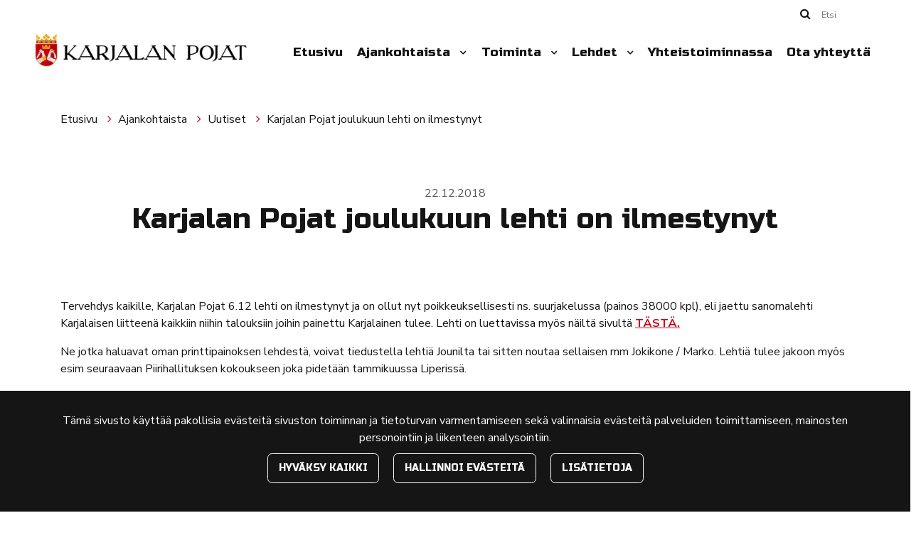

--- FILE ---
content_type: text/html; charset=UTF-8
request_url: https://karjalanpojat.fi/a/22-12-2018/karjalan-pojat-joulukuun-lehti-on-ilmestynyt
body_size: 8670
content:
<!DOCTYPE html><html lang="fi" >
    <head>
        <meta charset="utf-8">
        <meta http-equiv="X-UA-Compatible" content="IE=edge">
        <meta name="viewport" content="width=device-width, initial-scale=1">
        <link rel="apple-touch-icon" sizes="180x180" type="image/png" href="https://karjalanpojat.fi/dataflow/karjalanpojat2/files/media/appletouchicon_42.png"><link rel="icon" type="image/png" sizes="96x96" href="https://karjalanpojat.fi/dataflow/karjalanpojat2/web/images/favicon/favicon-96x96.png"><link rel="shortcut icon" type="image/x-icon" href="https://karjalanpojat.fi/dataflow/karjalanpojat2/web/images/favicon/favicon.ico"><link rel="icon" type="image/svg+xml" href="https://karjalanpojat.fi/dataflow/karjalanpojat2/web/images/favicon/favicon.svg"><link rel="manifest" href="https://karjalanpojat.fi/dataflow/karjalanpojat2/manifest-json"><link rel="icon" type="image/png" sizes="32x32" href="https://karjalanpojat.fi/dataflow/karjalanpojat2/files/media/favicon32x32_43.png"><link rel="icon" type="image/png" sizes="16x16" href="https://karjalanpojat.fi/dataflow/karjalanpojat2/files/media/favicon16x16_44.png"><link rel="manifest" href="https://karjalanpojat.fi/dataflow/karjalanpojat2/manifest-json">        <meta name="theme-color" content="#ffffff">
                <title> Karjalan Pojat joulukuun lehti on ilmestynyt | Karjalan Pojat</title>
        <meta property="og:title" content="Karjalan Pojat joulukuun lehti on ilmestynyt | Karjalan Pojat" /><meta property="og:type" content="website" /><meta property="og:url" content="https://karjalanpojat.fi/a/22-12-2018/karjalan-pojat-joulukuun-lehti-on-ilmestynyt" /><link rel="canonical" href="https://karjalanpojat.fi/a/22-12-2018/karjalan-pojat-joulukuun-lehti-on-ilmestynyt" /><meta property="og:image" content="https://karjalanpojat.fi/dataflow/karjalanpojat2/" />        <!-- HTML5 Shim and Respond.js IE8 support of HTML5 elements and media queries -->
        <!-- WARNING: Respond.js doesn't work if you view the page via file:// -->
        <!--[if lt IE 9]>
        <script src="https://oss.maxcdn.com/html5shiv/3.7.2/html5shiv.min.js"></script>
        <script src="https://oss.maxcdn.com/respond/1.4.2/respond.min.js"></script>
        <![endif]-->

        <script src="https://karjalanpojat.fi/dataflow/karjalanpojat2/Base/web/js/jquery/jquery.min.js?v=410" type="text/javascript"></script>
<script src="https://karjalanpojat.fi/dataflow/karjalanpojat2/Base/web/js/jquery/ui/jquery-ui.min.js?v=410" type="text/javascript"></script>
<link href="https://karjalanpojat.fi/dataflow/karjalanpojat2/Base/web/css/bootstrap.min.css?v=410" rel="stylesheet" type="text/css">
<link href="https://karjalanpojat.fi/dataflow/karjalanpojat2/Base/web/css/bootstrap-grid.min.css?v=410" rel="stylesheet" type="text/css">
<link href="https://karjalanpojat.fi/dataflow/karjalanpojat2/Base/web/css/bootstrap-reboot.min.css?v=410" rel="stylesheet" type="text/css">
<link href="//cdn.jsdelivr.net/npm/@accessible360/accessible-slick@1.0.1/slick/slick.min.css" rel="stylesheet" type="text/css">
<link href="//cdnjs.cloudflare.com/ajax/libs/hover.css/2.1.0/css/hover-min.css" rel="stylesheet" type="text/css">
<link href="//cdnjs.cloudflare.com/ajax/libs/animate.css/3.5.2/animate.min.css" rel="stylesheet" type="text/css">
<link href="https://karjalanpojat.fi/dataflow/karjalanpojat2/Base/web/js/jquery/owlcarousel/owl.carousel.css?v=410" rel="stylesheet" type="text/css">
<link href="https://karjalanpojat.fi/dataflow/karjalanpojat2/Base/web/js/jquery/owlcarousel/owl.theme.css?v=410" rel="stylesheet" type="text/css">
<link href="https://karjalanpojat.fi/dataflow/karjalanpojat2/Base/web/js/jquery/owlcarousel/owl.transitions.css?v=410" rel="stylesheet" type="text/css">
<link href="https://karjalanpojat.fi/dataflow/karjalanpojat2/Base/web/css/style.css?v=410" rel="stylesheet" type="text/css">
<link href="https://karjalanpojat.fi/dataflow/karjalanpojat2/Base/web/css/admin.css?v=410" rel="stylesheet" type="text/css">
<link href="https://karjalanpojat.fi/dataflow/karjalanpojat2/Base/web/css/spacing.css?v=410" rel="stylesheet" type="text/css">
<link href="https://karjalanpojat.fi/dataflow/karjalanpojat2/Base/web/js/jquery/ui/jquery-ui.min.css?v=410" rel="stylesheet" type="text/css">
<script src="https://karjalanpojat.fi/dataflow/karjalanpojat2/Base/web/assets/CookieManager/cookieBlockFunctions.js?v=410" type="text/javascript"></script>
<link href="https://karjalanpojat.fi/dataflow/karjalanpojat2/Base/web/blocks/megaHeader/css/megaHeader.css?v=410" rel="stylesheet" type="text/css">
<link href="https://karjalanpojat.fi/dataflow/karjalanpojat2/Base/web/css/travel/style.css" rel="stylesheet" type="text/css">
<link href="https://karjalanpojat.fi/dataflow/karjalanpojat2/Base/web/assets/CookieManager/cookieBlock.css?v=410" rel="stylesheet" type="text/css">
<link href="https://karjalanpojat.fi/dataflow/karjalanpojat2/Base/web/assets/LoginModal/css/loginModal.css?v=410" rel="stylesheet" type="text/css">
<link href="https://karjalanpojat.fi/dataflow/karjalanpojat2/web/css/override-style.css?v=410" rel="stylesheet" type="text/css">
<link href="https://karjalanpojat.fi/dataflow/karjalanpojat2/web/css/override-blocks.css?v=410" rel="stylesheet" type="text/css">
<link href="https://karjalanpojat.fi/dataflow/karjalanpojat2/Base/web/blocks/travelBreadcrumbs/css/travelBreadcrumbs.css?v=410" rel="stylesheet" type="text/css">
<link href="https://karjalanpojat.fi/dataflow/karjalanpojat2/Base/web/blocks/travelArticleSingle/css/travelArticleSingle.css?v=410" rel="stylesheet" type="text/css">
<link href="https://karjalanpojat.fi/dataflow/karjalanpojat2/Base/web/blocks/travelMainFooter/css/travelMainFooter.css?v=410" rel="stylesheet" type="text/css">

        <style>:root{--primary:#c50219;--secondary:#232f49;--light:#f9f9f9;--dark:#151515;--success:#28a745;--danger:#dc3545;--info:#17a2b8}body{font-family:'Nunito Sans',sans-serif}h1,h2,h3,h4,h5,h6,.h1,.h2,.h3,.h4,.h5,.h6{font-family:'Russo One',sans-serif}.custom-font{font-family:'Como',sans-serif}a,.btn-link{color:#c50219}a:hover,a:focus,a:active,.btn-link:hover,.btn-link:focus,.btn-link:active{color:#b80419}body{color:#151515}body{background-color:#fff}.bg-primary,.badge-primary{background-color:#c50219!important}.ui-widget-header{background:#c50219!important}.bg-secondary{background-color:#232f49!important}.bg-light{background-color:#f9f9f9!important}.bg-dark{background-color:#151515!important}.custom-color{color:#1996cd!important}.text-primary{color:#c50219!important}.border-primary{border-color:#c50219!important}.text-secondary{color:#232f49!important}.text-light{color:#f9f9f9!important}.text-dark{color:#151515!important}.text-info{color:#17a2b8!important}.text-success{color:#28a745!important}.text-danger{color:#dc3545!important}.menu-bg{background-color:var(--white)!important}.mainmenu-block a,.mainmenu-block .menu-depth-1.mainmenu-list-item-dropdown::after,.travel-mainmenu-block a,.travel-mainmenu-block .menu-depth-1.mainmenu-list-item-dropdown::after,.megaheader-block a,.megaheader-block .menu-depth-1.megaheader-list-item-dropdown::after,.megaheader-block.megaheader-travel .mainmenu-list-item:last-child::before,.megaheader-block .menu-depth-1.mainmenu-list-item-dropdown:after{color:var(--dark)!important}.megaheader-block.megaheader-travel .mainmenu-list-item:last-child{border:1px solid var(--dark)}.mainmenu-block .active>a,.mainmenu-block a:hover,.mainmenu-block a:focus,.mainmenu-block a:active,.travel-mainmenu-block .active>a,.travel-mainmenu-block a:hover,.travel-mainmenu-block a:focus,.travel-mainmenu-block a:active,.megaheader-block .active>a,.megaheader-block a:hover,.megaheader-block a:focus,.megaheader-block a:active{color:var(--primary)!important}.subheader-text,.additional-menu-icon-block .lang-item::after,.additional-menu-icon-block .lang-item:hover::after,.travel-additional-menu-icon .lang-item::after,.travel-additional-menu-icon .currency-item::after,.travel-additional-menu-icon .lang-item:hover::after,.travel-additional-menu-icon .currency-item:hover::after,.travel-additional-menu-icon .lang-item:focus::after,.travel-additional-menu-icon .currency-item:focus::after,.travel-additional-menu-icon .lang-item:active::after,.travel-additional-menu-icon .currency-item:active::after,.megaheader-block #searchInput{color:var(--dark)!important}.subheader-bg{background-color:var(--white)!important}.additional-menu-icon-block .item-container a,.travel-additional-menu-icon a,.megaheader-block .subheader-bg a,.megaheader-block .megaheader-item-link{color:var(--dark)!important}.additional-menu-icon-block .item-container a:hover,.additional-menu-icon-block .item-container a:focus,.additional-menu-icon-block .item-container a:active,.travel-additional-menu-icon a:hover,.travel-additional-menu-icon a:focus,.travel-additional-menu-icon a:active,.megaheader-block .subheader-bg a:hover,.megaheader-block .subheader-bg a:focus,.megaheader-block .subheader-bg a:active{color:var(--primary)!important}.footer-bg{background-color:#3f3d3e!important}.footer-text{color:#fff!important}.main-footer-block .footer-content a,.travel-main-footer-block .footer-content a,.travel-main-footer-block .copyright a,.mega-footer-block .footer-content a{color:#ffffff!important}.main-footer-block .footer-content a:hover,.main-footer-block .footer-content a:focus,.main-footer-block .footer-content a:active,.travel-main-footer-block .footer-content a:hover,.travel-main-footer-block .footer-content a:focus,.travel-main-footer-block .footer-content a:active,.travel-main-footer-block .copyright a:hover,.travel-main-footer-block .copyright a:focus,.travel-main-footer-block .copyright a:active,.mega-footer-block .footer-content a:hover,.mega-footer-block .footer-content a:focus,.mega-footer-block .footer-content a:active{color:var(--primary)!important}.alert-info{color:#17a2b8;background-color:#d1ecf1;border-color:#d1ecf1}.alert-success{color:#28a745;background-color:#d4edda;border-color:#d4edda}.alert-danger{color:#dc3545;background-color:#f8d7da;border-color:#f8d7da}.btn{padding:.7rem 1.3rem;border-radius:.4rem;font-family:'Russo One',sans-serif}.btn-primary{color:#fff;background-color:var(--primary);border-color:var(--primary)}.btn-primary:hover,.btn-primary:focus,.btn-primary:active,.btn-primary:not(:disabled):not(.disabled):active,.btn-primary:not(:disabled):not(.disabled).active,.show>.btn-primary.dropdown-toggle{color:#fff;background-color:#b80419;border-color:#b80419}.btn-secondary{color:#151515;background-color:var(--dark);border-color:var(--dark)}.btn-secondary:hover,.btn-secondary:focus,.btn-secondary:active,.btn-secondary:not(:disabled):not(.disabled):active,.btn-secondary:not(:disabled):not(.disabled).active,.show>.btn-secondary.dropdown-toggle{color:#fff;background-color:var(--black);border-color:var(--black)}.btn-light{background-color:#f9f9f9;border-color:#f9f9f9}.btn-light:hover,.btn-light:focus,.btn-light:active{background-color:#e2e6ea;border-color:#e2e6ea}.btn-dark{background-color:#151515;border-color:#151515}.btn-dark:hover,.btn-dark:focus,.btn-dark:active{background-color:#000;border-color:#000}.btn-info{background-color:#17a2b8;border-color:#17a2b8}.btn-info:hover,.btn-info:focus,.btn-info:active{background-color:#138496;border-color:#138496}.btn-success{background-color:#28a745;border-color:#28a745}.btn-success:hover,.btn-success:focus,.btn-success:active{background-color:#218838;border-color:#218838}.btn-danger{background-color:#dc3545;border-color:#dc3545}.btn-danger:hover,.btn-danger:focus,.btn-danger:active{background-color:#c82333;border-color:#c82333}.btn-outline-primary{color:var(--primary);border-color:var(--primary)}.btn-outline-primary:hover,.btn-outline-primary:focus,.btn-outline-primary:active,.btn-outline-primary:not(:disabled):not(.disabled):active,.btn-outline-primary:not(:disabled):not(.disabled).active,.show>.btn-outline-primary.dropdown-toggle{color:#fff;background-color:var(--primary);border-color:var(--primary)}.btn-outline-secondary{color:var(--dark);border-color:var(--dark)}.btn-outline-secondary:hover,.btn-outline-secondary:focus,.btn-outline-secondary:active,.btn-outline-secondary:not(:disabled):not(.disabled):active,.btn-outline-secondary:not(:disabled):not(.disabled).active,.show>.btn-outline-secondary.dropdown-toggle{color:#151515;background-color:var(--black);border-color:var(--black)}.btn-outline-light{color:#f9f9f9;border-color:#f9f9f9!important}.btn-outline-light:hover,.btn-outline-light:focus,.btn-outline-light:active{background-color:#f9f9f9;border-color:#f9f9f9}.btn-outline-dark{color:#151515;border-color:#151515}.btn-outline-light:hover,.btn-outline-light:focus,.btn-outline-light:active{color:#151515}.btn-outline-dark:hover,.btn-outline-dark:focus,.btn-outline-dark:active{background-color:#151515;border-color:#151515}.page-item.active .page-link{background-color:var(--primary);border-color:var(--primary)}.page-link{color:var(--primary)}.page-link:focus,.page-link:hover{color:#b80419}#ui-datepicker-div{color:#fff;background:var(--primary);border:1px solid var(--primary)}.form-control{padding:.7rem;color:#495057;background-color:#fff;border:1px solid #ced4da;border-radius:.4rem}.rounded{border-radius:1rem!important}</style>
        <link href="//maxcdn.bootstrapcdn.com/font-awesome/4.7.0/css/font-awesome.min.css" rel="stylesheet preload" as="style">
        <link href="https://karjalanpojat.fi/dataflow/karjalanpojat2/Base/web/css/fontawesome-free-6.3.0-web/css/fontawesome.min.css" rel="stylesheet">
        <link href="https://karjalanpojat.fi/dataflow/karjalanpojat2/Base/web/css/fontawesome-free-6.3.0-web/css/brands.min.css" rel="stylesheet">
        <link href="https://karjalanpojat.fi/dataflow/karjalanpojat2/Base/web/css/fontawesome-free-6.3.0-web/css/solid.min.css" rel="stylesheet">

        <script type="application/ld+json">[{"@context":"http://schema.org","@type":"Article","dateModified":"2024-05-17T09:59:47+03:00","datePublished":"2018-12-22T13:26:00+02:00","headline":"Karjalan Pojat joulukuun lehti on ilmestynyt","@id":"https://karjalanpojat.fi/a/22-12-2018/karjalan-pojat-joulukuun-lehti-on-ilmestynyt#Article"},{"@context":"http://schema.org","@type":"BreadcrumbList","itemListElement":[{"@context":"http://schema.org","@type":"ListItem","name":"Etusivu","item":{"@context":"http://schema.org","@type":"Thing","name":"Etusivu","url":"https://karjalanpojat.fi","@id":"https://karjalanpojat.fi"},"nextItem":{"@context":"http://schema.org","@type":"ListItem","@id":"https://karjalanpojat.fi/ajankohtaista#breadcrumb"},"position":1,"@id":"https://karjalanpojat.fi#breadcrumb"},{"@context":"http://schema.org","@type":"ListItem","name":"Ajankohtaista","item":{"@context":"http://schema.org","@type":"Thing","name":"Ajankohtaista","url":"https://karjalanpojat.fi/ajankohtaista","@id":"https://karjalanpojat.fi/ajankohtaista"},"nextItem":{"@context":"http://schema.org","@type":"ListItem","@id":"https://karjalanpojat.fi/ajankohtaista/uutiset#breadcrumb"},"previousItem":{"@context":"http://schema.org","@type":"ListItem","@id":"https://karjalanpojat.fi#breadcrumb"},"position":2,"@id":"https://karjalanpojat.fi/ajankohtaista#breadcrumb"},{"@context":"http://schema.org","@type":"ListItem","name":"Uutiset","item":{"@context":"http://schema.org","@type":"Thing","name":"Uutiset","url":"https://karjalanpojat.fi/ajankohtaista/uutiset","@id":"https://karjalanpojat.fi/ajankohtaista/uutiset"},"nextItem":{"@context":"http://schema.org","@type":"ListItem","@id":"https://karjalanpojat.fi/a/22-12-2018/karjalan-pojat-joulukuun-lehti-on-ilmestynyt#breadcrumb"},"previousItem":{"@context":"http://schema.org","@type":"ListItem","@id":"https://karjalanpojat.fi/ajankohtaista#breadcrumb"},"position":3,"@id":"https://karjalanpojat.fi/ajankohtaista/uutiset#breadcrumb"},{"@context":"http://schema.org","@type":"ListItem","name":"Karjalan Pojat joulukuun lehti on ilmestynyt","item":{"@context":"http://schema.org","@type":"Thing","name":"Karjalan Pojat joulukuun lehti on ilmestynyt","url":"https://karjalanpojat.fi/a/22-12-2018/karjalan-pojat-joulukuun-lehti-on-ilmestynyt","@id":"https://karjalanpojat.fi/a/22-12-2018/karjalan-pojat-joulukuun-lehti-on-ilmestynyt"},"previousItem":{"@context":"http://schema.org","@type":"ListItem","@id":"https://karjalanpojat.fi/ajankohtaista/uutiset#breadcrumb"},"position":4,"@id":"https://karjalanpojat.fi/a/22-12-2018/karjalan-pojat-joulukuun-lehti-on-ilmestynyt#breadcrumb"}]}]</script>            <script defer="" src="https://cdn.jsdelivr.net/npm/vanilla-lazyload@11.0.2/dist/lazyload.min.js"></script>
            <script>
                window.lazyLoadOptions = {
                    elements_selector: ".lazy",
                };

                window.addEventListener('LazyLoad::Initialized', function (event) {
                    window.lazyLoadInstance = event.detail.instance;
                }, false);
            </script>
        
        <script>window.dataLayer = window.dataLayer || []; function gtag(){dataLayer.push(arguments);} gtag('js', new Date()); gtag('config', 'G-C5J7RKFJWR');</script><script async src="https://www.googletagmanager.com/gtag/js?id=G-C5J7RKFJWR"></script>    </head>
        <body class="page-id-37 travel visitor" >
    <div class="cookie-block text-white " id="cookieDiv">
    <div class="container">
        <div class="content">
            <div class="row cookie-compact">
                <div class="desc">
                    T&auml;m&auml; sivusto k&auml;ytt&auml;&auml; pakollisia ev&auml;steit&auml; sivuston toiminnan ja tietoturvan varmentamiseen sek&auml; valinnaisia ev&auml;steit&auml; palveluiden toimittamiseen, mainosten personointiin ja liikenteen analysointiin.                </div>
                <div class="btn-wrapper">
                                        <button class="cookie-btn btn btn-outline-light js-cookie js-accept js-fade" data-flags="7">Hyv&auml;ksy kaikki</button>
                    <button class="cookie-btn btn btn-outline-light js-cookie-manage" >Hallinnoi ev&auml;steit&auml;</button>
                                            <a class="cookie-btn btn btn-outline-light"
                            href="https://karjalanpojat.fi/evasteet">
                            Lis&auml;tietoja                        </a>
                                    </div>
            </div>
            <div class="cookie-extended cookie-hidden">
                <ul class="list-group">
                    <li class="list-group-item bg-dark text-white">
                        <div class="cookie-message">
                            V&auml;ltt&auml;m&auml;tt&ouml;m&auml;t:&nbsp;
                            <p>V&auml;ltt&auml;m&auml;tt&ouml;m&auml;t ev&auml;steet vaikuttavat verkkosivun toimintaan aktivoimalla verkkosivujen perustoiminnot, kuten sivustolla navigoinnin ja ostoskoriin liittyv&auml;t toiminnot. Verkkosivumme ei toimi ilman n&auml;it&auml; ev&auml;steit&auml;, joten ne tallennetaan ilman erillist&auml; suostumusta.</p>
                        </div>
                    </li>
                                        <li class="list-group-item bg-dark text-white">
                        <div class="cookie-message">
                            Toiminnalliset ev&auml;steet:&nbsp;
                            <button class="js-cookie js-deny cookie-hidden" data-flags="1" title="Ev&auml;steet on sallittu. Est&auml; ev&auml;steet painamalla t&auml;st&auml;." aria-label="Ev&auml;steet on sallittu. Est&auml; ev&auml;steet painamalla t&auml;st&auml;.">Sallittu</button>
                            <button class="js-cookie js-accept" data-flags="1" title="Ev&auml;steet on estetty. Salli ev&auml;steet painamalla t&auml;st&auml;." aria-label="Ev&auml;steet on estetty. Salli ev&auml;steet painamalla t&auml;st&auml;.">Estetty</button>
                            <p>Toiminnallisten ev&auml;steiden avulla voidaan muuttaa verkkosivujemme k&auml;ytt&ouml;kokemusta. N&auml;ihin ev&auml;steisiin tallennetaan esimerkiksi viimeksi katsotut sivut.</p>
                        </div>
                    </li>
                                        <li class="list-group-item bg-dark text-white">
                        <div class="cookie-message">
                            Tilastolliset ev&auml;steet:&nbsp;
                            <button class="js-cookie js-deny cookie-hidden" data-flags="2" title="Ev&auml;steet on sallittu. Est&auml; ev&auml;steet painamalla t&auml;st&auml;." aria-label="Ev&auml;steet on sallittu. Est&auml; ev&auml;steet painamalla t&auml;st&auml;.">Sallittu</button>
                            <button class="js-cookie js-accept" data-flags="2" title="Ev&auml;steet on estetty. Salli ev&auml;steet painamalla t&auml;st&auml;." aria-label="Ev&auml;steet on estetty. Salli ev&auml;steet painamalla t&auml;st&auml;.">Estetty</button>
                            <p>Tilastollisia ev&auml;steit&auml; k&auml;ytet&auml;&auml;n ymm&auml;rt&auml;m&auml;&auml;n, kuinka k&auml;vij&auml;t ovat vuorovaikutuksessa verkkosivujemme kanssa. Tilastollisiin tarkoituksiin k&auml;ytetty aineisto on anonymisoitua.</p>
                        </div>
                    </li>
                                        <li class="list-group-item bg-dark text-white">
                        <div class="cookie-message">
                            Markkinointiev&auml;steet:&nbsp;
                            <button class="js-cookie js-deny cookie-hidden" data-flags="4" title="Ev&auml;steet on sallittu. Est&auml; ev&auml;steet painamalla t&auml;st&auml;." aria-label="Ev&auml;steet on sallittu. Est&auml; ev&auml;steet painamalla t&auml;st&auml;.">Sallittu</button>
                            <button class="js-cookie js-accept" data-flags="4" title="Ev&auml;steet on estetty. Salli ev&auml;steet painamalla t&auml;st&auml;." aria-label="Ev&auml;steet on estetty. Salli ev&auml;steet painamalla t&auml;st&auml;.">Estetty</button>
                            <p>Markkinointiev&auml;steit&auml; k&auml;ytet&auml;&auml;n seuraamaan verkkosivulla k&auml;vij&ouml;it&auml;. Tarkoitus on kohdentaa sinulle mainoksia, jotka ovat relevantteja ja kiinnostavia, ja n&auml;in ollen arvokkaita meille ja markkinoijille.</p>
                        </div>
                    </li>
                                    </ul>
                <button class="cookie-btn btn btn-outline-light cookie-confirm js-cookie-back">Takaisin</button>
                <button class="cookie-btn btn btn-outline-light cookie-confirm js-cookie-confirm">OK</button>
            </div>
        </div>
    </div>
</div>    <a href="#main-content" class="sr-only sr-only-focusable">Siirry p&auml;&auml;sis&auml;lt&ouml;&ouml;n</a>
    <!-- Preloader -->
            <style>
        @keyframes spin {
        0% { transform: rotate(0deg); }
        100% { transform: rotate(360deg); }
        }
        </style>
        
    <div  class="content main-content" ><div  class="bc-splitter bc-splitter-fullwidth" ><div  class="row" ><div  class="col-md-12" ></div></div><div  class="row" ><div  class="col-md-12" ><div class="mod_wrap block-megaHeader" data-cauid="t35l1f14did363d8cb103a2fe"><div class="megaheader-block megaheader megaheader-travel bg-header">
    <nav class="subheader-bg subheader-text">
        <div class="container-fluid px-md-5">
            <div class="megaheader-item-wrapper d-flex justify-content-end">
                <div class="megaheader-item-container contacts-links">
                                                                                                                    </div>
                <div class="megaheader-item-container functions-management d-flex align-items-center justify-content-end">
                                                            <div class="megaheader-item-alt d-none d-lg-inline-block">
                        <form class="search-form" method="GET" action="https://karjalanpojat.fi/haku" id="searchForm" data-blockid="t35l1f14did363d8cb103a2fe">
                            <i class="megaheader-item-icon fa fa-search" aria-hidden="true"></i>
                            <label for="searchInput" class="sr-only">Etsi</label>
                            <input id="searchInput" autocomplete="off" name="search" type="search" placeholder="Etsi">
                            <ul id="searchResultList" class="list-group search-result-list"></ul>
                        </form>
                    </div>
                                        <div class="megaheader-dropdown-wrapper">
                                                                        <div class="management-tools-dropdown megaheader-dropdown" id="js-management-tools-toggle" style="display: none;">
                            <div class="megaheader-dropdown-content">
                                                                                                                                                                                                                                                                                                                                                            </div>
                        </div>
                    </div>
                                        <div class="megaheader-dropdown-wrapper">
                                                <div class="profile-dropdown megaheader-dropdown" id="js-profile-toggle" style="display: none;">
                            <div class="megaheader-dropdown-content">
                                                        </div>
                        </div>
                    </div>
                    
                    
                                        <div class="megaheader-dropdown-wrapper">
                                                <div class="options-dropdown megaheader-dropdown" id="js-currency-toggle" style="display: none;">
                            <div class="megaheader-dropdown-content p-3">
                                                            </div>
                        </div>
                    </div>
                    
                                        <div class="megaheader-dropdown-wrapper">
                                            </div>
                    
                </div>
            </div>
        </div>
    </nav>
    <div class="clear"></div>

    <nav class="menu-bg ">
        <div class="container-fluid px-md-5">
            <div class="mainheader-upper row no-gutters justify-content-between align-items-center">
                <div class="mainmenu-logo-wrapper">
                                                                                                                    <a href="https://karjalanpojat.fi/">
                                <img class="mainmenu-logo-img svg-logo" src="https://karjalanpojat.fi/dataflow/karjalanpojat2/files/media/kapo_logo_2024l_8691_cropped_8692.jpg" alt="Karjalan Pojat logo">
                            </a>
                                                                                                    </div>
                                <div class="mainmenu-mobile-toggle btn btn-primary" id="js-mainmenu-mobile-toggle">
                    <i class="fa fa-bars"></i>
                </div>
                                <div class="mainmenu-list" id="js-mainmenu-list">
                    <ul><li class="menu-depth-1 mainmenu-list-item">
        <a class="mainmenu-list-item-link" href="https://karjalanpojat.fi">
       Etusivu    </a>
        </li>
<li class="menu-depth-1 mainmenu-list-item mainmenu-list-item-dropdown">
    <i class="mobile-menu-dropdown-toggle fa-solid fa-plus"></i>    <a class="mainmenu-list-item-link" href="https://karjalanpojat.fi/ajankohtaista">
       Ajankohtaista    </a>
    <button class="dropdown-toggle hidden-xs hidden-sm" aria-haspopup="true" aria-expanded="false" aria-label="Menu dropdown"></button>      	 <ul class="mainmenu-list-children menu-depth-1">
      <li class="menu-depth-2 mainmenu-list-item-child">
        <a class="mainmenu-list-item-child-link" href="https://karjalanpojat.fi/ajankohtaista/uutiset">
       Uutiset    </a>
        </li>
<li class="menu-depth-2 mainmenu-list-item-child">
        <a class="mainmenu-list-item-child-link" href="https://karjalanpojat.fi/ajankohtaista/tapahtumat">
       Tapahtumat    </a>
        </li>
    </ul>
   </li>
<li class="menu-depth-1 mainmenu-list-item mainmenu-list-item-dropdown">
    <i class="mobile-menu-dropdown-toggle fa-solid fa-plus"></i>    <a class="mainmenu-list-item-link" href="https://karjalanpojat.fi/toiminta">
       Toiminta    </a>
    <button class="dropdown-toggle hidden-xs hidden-sm" aria-haspopup="true" aria-expanded="false" aria-label="Menu dropdown"></button>      	 <ul class="mainmenu-list-children menu-depth-1">
      <li class="menu-depth-2 mainmenu-list-item-child">
        <a class="mainmenu-list-item-child-link" href="https://karjalanpojat.fi/toiminta/reservilaispiiri">
       Reservil&auml;ispiiri    </a>
        </li>
<li class="menu-depth-2 mainmenu-list-item-child">
        <a class="mainmenu-list-item-child-link" href="https://karjalanpojat.fi/toiminta/reserviupseeripiiri">
       Reserviupseeripiiri    </a>
        </li>
<li class="menu-depth-2 mainmenu-list-item-child">
        <a class="mainmenu-list-item-child-link" href="https://karjalanpojat.fi/toiminta/toimikunnat">
       Toimikunnat    </a>
        </li>
<li class="menu-depth-2 mainmenu-list-item-child">
        <a class="mainmenu-list-item-child-link" href="https://karjalanpojat.fi/toiminta/liity-jaseneksi-reservilaisyhdistykseen">
       Liity j&auml;seneksi reservil&auml;isyhdistykseen    </a>
        </li>
<li class="menu-depth-2 mainmenu-list-item-child">
        <a class="mainmenu-list-item-child-link" href="https://karjalanpojat.fi/toiminta/liity-jaseneksi-reserviupseereihin">
       Liity j&auml;seneksi reserviupseereihin    </a>
        </li>
<li class="menu-depth-2 mainmenu-list-item-child">
        <a class="mainmenu-list-item-child-link" href="https://karjalanpojat.fi/toiminta/karjalan-poikien-kilta">
       Karjalan Poikien Kilta    </a>
        </li>
<li class="menu-depth-2 mainmenu-list-item-child">
        <a class="mainmenu-list-item-child-link" href="https://karjalanpojat.fi/toiminta/vihma">
       Vihma    </a>
        </li>
<li class="menu-depth-2 mainmenu-list-item-child">
        <a class="mainmenu-list-item-child-link" href="https://karjalanpojat.fi/toiminta/materiaalipankki">
       Materiaalipankki    </a>
        </li>
    </ul>
   </li>
<li class="menu-depth-1 mainmenu-list-item mainmenu-list-item-dropdown">
    <i class="mobile-menu-dropdown-toggle fa-solid fa-plus"></i>    <a class="mainmenu-list-item-link" href="https://karjalanpojat.fi/lehdet">
       Lehdet    </a>
    <button class="dropdown-toggle hidden-xs hidden-sm" aria-haspopup="true" aria-expanded="false" aria-label="Menu dropdown"></button>      	 <ul class="mainmenu-list-children menu-depth-1">
      <li class="menu-depth-2 mainmenu-list-item-child">
        <a class="mainmenu-list-item-child-link" href="https://karjalanpojat.fi/lehdet/karjalan-pojat-nakoislehdet">
       Karjalan Pojat n&auml;k&ouml;islehdet    </a>
        </li>
<li class="menu-depth-2 mainmenu-list-item-child">
        <a class="mainmenu-list-item-child-link" href="https://karjalanpojat.fi/lehdet/karjalan-pojat-lehdet-aikojen-alusta">
       Karjalan Pojat lehdet aikojen alusta    </a>
        </li>
<li class="menu-depth-2 mainmenu-list-item-child">
        <a class="mainmenu-list-item-child-link" href="https://karjalanpojat.fi/lehdet/pakana-lehdet-1943-1944">
       Pakana lehdet     </a>
        </li>
<li class="menu-depth-2 mainmenu-list-item-child">
        <a class="mainmenu-list-item-child-link" href="https://karjalanpojat.fi/lehdet/sirpale-lehdet-1980---1989">
       Sirpale lehdet     </a>
        </li>
<li class="menu-depth-2 mainmenu-list-item-child">
        <a class="mainmenu-list-item-child-link" href="https://karjalanpojat.fi/lehdet/mediamyynti">
       Media myynti    </a>
        </li>
    </ul>
   </li>
<li class="menu-depth-1 mainmenu-list-item">
        <a class="mainmenu-list-item-link" href="https://karjalanpojat.fi/yhteistoiminnassa">
       Yhteistoiminnassa    </a>
        </li>
<li class="menu-depth-1 mainmenu-list-item">
        <a class="mainmenu-list-item-link" href="https://karjalanpojat.fi/ota-yhteytta">
       Ota yhteytt&auml;    </a>
        </li>
</ul>
                                        <div class="megaheader-item-alt d-block d-lg-none mt-3">
                        <form class="search-form search-form-mobile" method="GET" action="https://karjalanpojat.fi/haku" id="searchFormMobile" data-blockid="t35l1f14did363d8cb103a2fe">
                            <i class="megaheader-item-icon fa fa-search" aria-hidden="true"></i>
                            <label for="searchInputMobile" class="sr-only">Etsi</label>
                            <input id="searchInputMobile" autocomplete="off" name="search" type="search" placeholder="Etsi">
                            <ul id="searchResultListMobile" class="list-group search-result-list"></ul>
                        </form>
                    </div>
                                    </div>
            </div>
        </div>
    </nav>
    <div class="clear"></div>

</div>

<!-- Modal Profile -->
<div class="modal fade" id="profileModal" tabindex="-1" role="dialog" aria-labelledby="profileModalLabel" aria-hidden="true" style="display: none;">
    <div class="modal-dialog" role="document">
        <div class="modal-content">
            <div class="modal-header">
                <h5 class="modal-title" id="loginModalLabel">Oma profiili</h5>
                <button type="button" class="close" data-dismiss="modal" aria-label="Close">
                    <span aria-hidden="true">&times;</span>
                </button>
            </div>
            <div class="modal-body">
                                    <div class="megaheader-modal-link py-1">
                        <i class="megaheader-item-icon fa fa-user"></i>
                        <a class="megaheader-item-link text-dark" href="https://karjalanpojat.fi/templatet/oma-profiili">
                            Oma profiili                        </a>
                    </div>
                                <div class="megaheader-modal-link py-1">
                    <i class="megaheader-item-icon fa fa-sign-out"></i>
                    <a class="megaheader-item-link text-dark js-megaheader-logout" href="#">
                        Kirjaudu ulos                    </a>
                </div>
            </div>
        </div>
    </div>
</div>

<!-- Modal Options menu -->
<div class="modal fade" id="optionsModal" tabindex="-1" role="dialog" aria-labelledby="optionsModalLabel" aria-hidden="true" style="display: none;">
    <div class="modal-dialog" role="document">
        <div class="modal-content">
            <div class="modal-header">
                <h5 class="modal-title" id="optionsModalLabel">Asetukset</h5>
                <button type="button" class="close" data-dismiss="modal" aria-label="Close">
                    <span aria-hidden="true">&times;</span>
                </button>
            </div>
            <div class="modal-body">
                                                    <form method="post" id="currencylangFormMobile" novalidate>
                    <button
                    type="submit"
                    action="submit"
                    id="currencylangFormSubmitMobile"
                    class="btn btn-primary js-top-menu-save-options">
                        Tallenna                    </button>
                </form>
            </div>
        </div>
    </div>
</div>

<!-- Modal Management menu -->
<div class="modal fade" id="managementModal" tabindex="-1" role="dialog" aria-labelledby="managementModalLabel" aria-hidden="true" style="display: none;">
    <div class="modal-dialog" role="document">
        <div class="modal-content">
            <div class="modal-header">
                <h5 class="modal-title" id="managementModalLabel">Hallintaty&ouml;kalut</h5>
                <button type="button" class="close" data-dismiss="modal" aria-label="Close">
                    <span aria-hidden="true">&times;</span>
                </button>
            </div>
            <div class="modal-body">
                                                                                                <div class="megaheader-modal-link py-1">
                                        <i class="megaheader-item-icon fa fa-pencil" aria-hidden="true"></i>
                                        <a class="megaheader-item-link text-dark" href="https://karjalanpojat.fi/templatet/template-header-footer">
                        Yl&auml;- ja alapalkin hallinta                    </a>
                </div>
            </div>
        </div>
    </div>
</div></div></div></div></div><div  class="bc-splitter bc-splitter-fullwidth" ><div  class="row" ><div id="main-content" class="col-md-12  mb-5" ><div class="mod_wrap block-travelArticleSingle" data-cauid="t37l1f14did65ecdfb13f2bb5"><div class="travel-article-single-block">
        <div class="container ">
        <div class="travel-breadcrumb-block">
    <div class="container">
            <span class="breadcrumb-section">
            <a class="text-dark" href="https://karjalanpojat.fi"> Etusivu </a>
        </span>
                    <span class="breadcrumb-divider text-primary">
                <i class="fa fa-angle-right"></i>
            </span>
                <span class="breadcrumb-section">
            <a class="text-dark" href="https://karjalanpojat.fi/ajankohtaista"> Ajankohtaista </a>
        </span>
                    <span class="breadcrumb-divider text-primary">
                <i class="fa fa-angle-right"></i>
            </span>
                <span class="breadcrumb-section">
            <a class="text-dark" href="https://karjalanpojat.fi/ajankohtaista/uutiset"> Uutiset </a>
        </span>
                    <span class="breadcrumb-divider text-primary">
                <i class="fa fa-angle-right"></i>
            </span>
                <span class="breadcrumb-section">
            <a class="text-dark" href="https://karjalanpojat.fi/a/22-12-2018/karjalan-pojat-joulukuun-lehti-on-ilmestynyt"> Karjalan Pojat joulukuun lehti on ilmestynyt </a>
        </span>
            </div>
</div>        <div class="wrapper row">
            <div class="header col-md-12 d-flex flex-column">
                                <div class="text-wrapper">
                    <span class="date">
                          22.12.2018                    </span>
                    <h1 class="title">
                        Karjalan Pojat joulukuun lehti on ilmestynyt                    </h1>
                    <div class="categories">
                                            </div>
                                            <div class="ingress">
                                                    </div>
                                    </div>
                <hr>
            </div>
            <div class="body col-md-12">
                                <div class="content-wrapper">
                    <div class="content">
                        <p>Tervehdys kaikille, Karjalan Pojat 6.12 lehti on ilmestynyt ja on ollut&nbsp;nyt poikkeuksellisesti&nbsp;ns. suurjakelussa (painos 38000 kpl), eli jaettu sanomalehti Karjalaisen liitteen&auml; kaikkiin niihin talouksiin joihin painettu Karjalainen tulee. Lehti on luettavissa my&ouml;s n&auml;ilt&auml; sivult&auml; <strong><a href="https://karjalanpojat.fi/karjalan-pojat-printtilehdet">T&Auml;ST&Auml;.</a></strong></p>

<p>Ne jotka haluavat oman printtipainoksen lehdest&auml;, voivat tiedustella lehti&auml; Jounilta tai sitten noutaa sellaisen mm Jokikone / Marko. Lehti&auml; tulee jakoon my&ouml;s esim seuraavaan Piirihallituksen kokoukseen joka pidet&auml;&auml;n tammikuussa Liperiss&auml;.</p>

<p>Mieluisia lukuhetki&auml; kaikille.</p>
                    </div>
                                    </div>
            </div>
                                    <div class="footer col-md-12">

            
                            <div class="share-buttons">
                    <h2 class="mb-4">Jaa somessa</h2>
                    <a class="share-facebook" title="Jaa Facebookissa. Linkki avautuu uuteen v&auml;lilehteen ja vie toiselle sivustolle." aria-label="Jaa Facebookissa. Linkki avautuu uuteen v&auml;lilehteen ja vie toiselle sivustolle." href="https://www.facebook.com/dialog/share?app_id=359415898301078&display=popup&href=https%3A%2F%2Fkarjalanpojat.fi%2Fa%2F22-12-2018%2Fkarjalan-pojat-joulukuun-lehti-on-ilmestynyt" target="_blank">
                        <i class="fa fa-facebook btn-primary" aria-hidden="true"></i>
                    </a>
                    <a class="share-pinterest" title="Jaa Pinterestiss&auml;. Linkki avautuu uuteen v&auml;lilehteen ja vie toiselle sivustolle." aria-label="Jaa Pinterestiss&auml;. Linkki avautuu uuteen v&auml;lilehteen ja vie toiselle sivustolle." href="http://pinterest.com/pin/create/button/?url=https%3A%2F%2Fkarjalanpojat.fi%2Fa%2F22-12-2018%2Fkarjalan-pojat-joulukuun-lehti-on-ilmestynyt&media=&description=Karjalan+Pojat+joulukuun+lehti+on+ilmestynyt" target="_blank">
                        <i class="fa fa-pinterest btn-primary" aria-hidden="true"></i>
                    </a>
                    <a class="share-twitter" title="Jaa Twitteriss&auml;. Linkki avautuu uuteen v&auml;lilehteen ja vie toiselle sivustolle." aria-label="Jaa Twitteriss&auml;. Linkki avautuu uuteen v&auml;lilehteen ja vie toiselle sivustolle." href="https://twitter.com/intent/tweet?text=https%3A%2F%2Fkarjalanpojat.fi%2Fa%2F22-12-2018%2Fkarjalan-pojat-joulukuun-lehti-on-ilmestynyt" target="_blank">
                        <i class="fa fa-twitter btn-primary" aria-hidden="true"></i>
                    </a>
                    <a class="share-whatsapp" title="Jaa WhatsAppissa. Linkki avautuu uuteen v&auml;lilehteen ja vie toiselle sivustolle." aria-label="Jaa WhatsAppissa. Linkki avautuu uuteen v&auml;lilehteen ja vie toiselle sivustolle." href="https://api.whatsapp.com/send?text=https%3A%2F%2Fkarjalanpojat.fi%2Fa%2F22-12-2018%2Fkarjalan-pojat-joulukuun-lehti-on-ilmestynyt" target="_blank">
                        <i class="fa fa-whatsapp btn-primary" aria-hidden="true"></i>
                    </a>
                    <a class="share-linkedin" title="T_ARIA_SHARE_IN_SOCIAL_MEDIA_LINKEDIN" aria-label="T_ARIA_SHARE_IN_SOCIAL_MEDIA_LINKEDIN" href="https://www.linkedin.com/sharing/share-offsite/?url=https%3A%2F%2Fkarjalanpojat.fi%2Fa%2F22-12-2018%2Fkarjalan-pojat-joulukuun-lehti-on-ilmestynyt" target="_blank">
                        <i class="fa fa-linkedin btn-primary" aria-hidden="true"></i>
                    </a>
                </div>
                <hr>
                <a class="button btn btn-primary" href="https://karjalanpojat.fi/ajankohtaista/uutiset">
                    Kaikki artikkelit                </a>
                <a class="button btn btn-primary" href="https://karjalanpojat.fi/">
                    Takaisin etusivulle                </a>
            </div>
        </div>
    </div>
</div>
</div></div></div></div><div  class="bc-splitter bc-splitter-fullwidth" ><div  class="row" ><div  class="col-md-12" ><div class="mod_wrap block-travelMainFooter" data-cauid="t35l1f14did55ecdff39de415"><div class="travel-main-footer-block">
            <div class="footer-content footer-text pt-5 pb-5">
        <div class="overlay overlay-secondary"></div>
        <picture><source type="image/webp" srcset="https://karjalanpojat.fi/dataflow/karjalanpojat2/files/cache/6d3c42f0dffd80084a06765f1dc8427f.webp?atfimg=1&f=https%3A%2F%2Fkarjalanpojat.fi%2Fdataflow%2Fkarjalanpojat2%2Ffiles%2Fmedia%2Ftausta2_140.png&w=2560&c=2&q=80&hm=6d3c42f0dffd80084a06765f1dc8427f 2560w"><source srcset="https://karjalanpojat.fi/dataflow/karjalanpojat2/files/cache/6d3c42f0dffd80084a06765f1dc8427f.png?atfimg=1&f=https%3A%2F%2Fkarjalanpojat.fi%2Fdataflow%2Fkarjalanpojat2%2Ffiles%2Fmedia%2Ftausta2_140.png&w=2560&c=2&q=80&hm=6d3c42f0dffd80084a06765f1dc8427f 2560w"><img src="https://karjalanpojat.fi/dataflow/karjalanpojat2/files/cache/6d3c42f0dffd80084a06765f1dc8427f.png?atfimg=1&f=https%3A%2F%2Fkarjalanpojat.fi%2Fdataflow%2Fkarjalanpojat2%2Ffiles%2Fmedia%2Ftausta2_140.png&w=2560&c=2&q=80&hm=6d3c42f0dffd80084a06765f1dc8427f" alt="" loading="lazy" class="bg-image" width="2560"></picture>            <div class="container">
            <div class="row">
                                <div class="col-lg footer-content-column">
                    <h3 class="h5">Pk-Reservipiirit</h3>
                    <div class="description"><p><strong>Pohjois-Karjalan Reserviläispiiri ry</strong></p>

<p><strong>Pohjois-Karjalan Reserviupseeripiiri ry</strong></p>

<p><strong>Pohjois-Karjalan Maanpuolustuksentuki ry</strong></p>

<p><strong>Karjalan Poikien Kilta ry</strong></p>

<div class="footer-logos"><img alt="Karjalan pojat logo" src="/dataflow/karjalanpojat2/files/media/karjalanvaakuna1_131.jpg" /> <a href="https://www.rul.fi" target="_blank"> <img alt="Suomen Reserviupseeriliitto logo" class="footer-large-img" src="/dataflow/karjalanpojat2/files/media/resups_141.png" /> </a> <a href="https://www.reservilaisliitto.fi/" target="_blank"> <img alt="Reserviläisliitto logo" class="footer-large-img" src="/dataflow/karjalanpojat2/files/media/res_142.jpg" /> </a></div>
</div>
                </div>
                                                <div class="col-lg footer-content-column">
                    <h3 class="h5">Yhteystiedot</h3>
                    <div class="description"><p><strong>Pohjois-Karjalan Reservipiirit</strong></p>

<p>Toiminnanjohtaja Mika Räisänen<br />
Lampitie 11 A, 81100 KONTIOLAHTI<br />
Puh. 041 314 9351<br />
S-posti: toiminnanjohtaja@pkreservipiirit.fi</p>

<p> </p>

<p> </p>

<p><b>Karjalan Pojat -lehti</b></p>

<p>toimitus.kapo@gmail.com</p>

<p> </p>
</div>
                </div>
                                                <div class="col-lg footer-content-column">
                    <h3 class="h5">Sivut</h3>
                    <div class="description"><p><a href="/">Etusivu</a><br />
<a href="/ajankohtaista">Ajankohtaista</a><br />
<a href="/toiminta">Toiminta </a><br />
<a href="/lehdet">Lehdet</a><br />
<a href="/yhteistyossa">Yhteistyössä</a><br />
<a href="/ota-yhteytta">Ota yhteyttä</a></p>

<p>Etusivun karttakuva: MML (Nimeä CC 4.0, muokattu)</p>
</div>
                </div>
                                            </div>
            <hr>
            <div class="row subfooter">
                <div class="subfooter-content col d-lg-flex align-items-center justify-content-between">
                                        <div class="copyright mb-3"><p>© 2024 PKMT | Verkkosivu <a href="https://atflow.fi/" target="_blank">atFlow Oy</a></p>
</div>
                    <div class="social-column mb-3">
                                                <div class="social-item">
                            <a href="https://www.facebook.com/KarjalanPojat/?locale=fi_FI" title="Yrityksemme sivu Facebookissa. Linkki avautuu uuteen v&auml;lilehteen ja vie toiselle sivustolle." aria-label="Yrityksemme sivu Facebookissa. Linkki avautuu uuteen v&auml;lilehteen ja vie toiselle sivustolle." target="_blank">
                                <i class="fa fa-facebook" aria-hidden="true"></i>
                                                            </a>
                        </div>
                                                                        <div class="social-item">
                            <a href="https://www.instagram.com/karjalanpojat/" title="Yrityksemme sivu Instagramissa. Linkki avautuu uuteen v&auml;lilehteen ja vie toiselle sivustolle." aria-label="Yrityksemme sivu Instagramissa. Linkki avautuu uuteen v&auml;lilehteen ja vie toiselle sivustolle." target="_blank">
                                <i class="fa fa-instagram" aria-hidden="true"></i>
                                                            </a>
                        </div>
                                                                                                                        <div class="social-item">
                            <a href="https://twitter.com/?lang=fi" title="Yrityksemme sivu Twitteriss&auml;. Linkki avautuu uuteen v&auml;lilehteen ja vie toiselle sivustolle." aria-label="Yrityksemme sivu Twitteriss&auml;. Linkki avautuu uuteen v&auml;lilehteen ja vie toiselle sivustolle." target="_blank">
                                <i class="fa " aria-hidden="true"></i>
                                                            </a>
                        </div>
                                            </div>
                </div>
            </div>
        </div>
    </div>
    <div class="cookie-settings">
    <div tabindex="0" class="cookie-btn btn btn-primary cookie-settings-cog js-cookie-settings" title="Avaa ev&auml;steiden hallinta" data-title="Sulje ev&auml;steiden hallinta" role="button" aria-label="Avaa ev&auml;steiden hallinta">
                <div class="cookie-message cookie-hidden">
            Toiminnalliset ev&auml;steet:&nbsp;
            <button class="cookie-settings-btn js-cookie js-deny cookie-hidden" data-flags="1" title="Ev&auml;steet on sallittu. Est&auml; ev&auml;steet painamalla t&auml;st&auml;." aria-label="Ev&auml;steet on sallittu. Est&auml; ev&auml;steet painamalla t&auml;st&auml;.">Sallittu</button>
            <button class="cookie-settings-btn js-cookie js-accept " data-flags="1" title="Ev&auml;steet on estetty. Salli ev&auml;steet painamalla t&auml;st&auml;." aria-label="Ev&auml;steet on estetty. Salli ev&auml;steet painamalla t&auml;st&auml;.">Estetty</button>
        </div>
                <div class="cookie-message cookie-hidden">
            Tilastolliset ev&auml;steet:&nbsp;
            <button class="cookie-settings-btn js-cookie js-deny cookie-hidden" data-flags="2" title="Ev&auml;steet on sallittu. Est&auml; ev&auml;steet painamalla t&auml;st&auml;." aria-label="Ev&auml;steet on sallittu. Est&auml; ev&auml;steet painamalla t&auml;st&auml;.">Sallittu</button>
            <button class="cookie-settings-btn js-cookie js-accept " data-flags="2" title="Ev&auml;steet on estetty. Salli ev&auml;steet painamalla t&auml;st&auml;." aria-label="Ev&auml;steet on estetty. Salli ev&auml;steet painamalla t&auml;st&auml;.">Estetty</button>
        </div>
                <div class="cookie-message cookie-hidden">
            Markkinointiev&auml;steet:&nbsp;
            <button class="cookie-settings-btn js-cookie js-deny cookie-hidden" data-flags="4" title="Ev&auml;steet on sallittu. Est&auml; ev&auml;steet painamalla t&auml;st&auml;." aria-label="Ev&auml;steet on sallittu. Est&auml; ev&auml;steet painamalla t&auml;st&auml;.">Sallittu</button>
            <button class="cookie-settings-btn js-cookie js-accept " data-flags="4" title="Ev&auml;steet on estetty. Salli ev&auml;steet painamalla t&auml;st&auml;." aria-label="Ev&auml;steet on estetty. Salli ev&auml;steet painamalla t&auml;st&auml;.">Estetty</button>
        </div>
            </div>
</div>
</div>
</div></div></div></div></div>     <script src="//cdnjs.cloudflare.com/ajax/libs/modernizr/2.8.3/modernizr.min.js" type="text/javascript"></script>
<script src="//cdnjs.cloudflare.com/ajax/libs/popper.js/1.11.0/umd/popper.min.js" type="text/javascript"></script>
<script src="https://karjalanpojat.fi/dataflow/karjalanpojat2/Base/web/js/bootstrap.min.js?v=410" type="text/javascript"></script>
<script src="//cdn.jsdelivr.net/npm/@accessible360/accessible-slick@1.0.1/slick/slick.min.js" type="text/javascript"></script>
<link href="//cdn.jsdelivr.net/npm/@accessible360/accessible-slick@1.0.1/slick/accessible-slick-theme.min.css" rel="stylesheet" type="text/css">
<script src="https://karjalanpojat.fi/dataflow/karjalanpojat2/Base/web/js/jquery/owlcarousel/owl.carousel.min.js?v=410" type="text/javascript"></script>
<script src="https://karjalanpojat.fi/dataflow/karjalanpojat2/Base/web/js/theme-scripts.js?v=410" type="text/javascript"></script>
<script src="https://karjalanpojat.fi/dataflow/karjalanpojat2/Base/web/assets/CookieManager/cookieBlock.js?v=410" type="text/javascript"></script>
<script src="https://karjalanpojat.fi/dataflow/karjalanpojat2/Base/web/assets/LoginModal/js/loginModal.js?v=410" type="text/javascript"></script>
<script src="https://karjalanpojat.fi/dataflow/karjalanpojat2/Base/web/blocks/megaHeader/js/megaHeader.js?v=410" type="text/javascript"></script>
<script src="https://karjalanpojat.fi/dataflow/karjalanpojat2/Base/web/blocks/travelBreadcrumbs/js/travelBreadcrumbs.js?v=410" type="text/javascript"></script>
<script src="https://karjalanpojat.fi/dataflow/karjalanpojat2/Base/web/blocks/travelArticleSingle/js/travelArticleSingle.js?v=410" type="text/javascript"></script>
<script src="https://karjalanpojat.fi/dataflow/karjalanpojat2/Base/web/blocks/travelMainFooter/js/travelMainFooter.js?v=410" type="text/javascript"></script>
<script src="https://karjalanpojat.fi/dataflow/karjalanpojat2/core/resources_core/cms/js/block-ajax-loader.js" type="text/javascript"></script>
<script>window.additionalMenuIconTranslations = {"T_PASSWORD_MSG_EMAIL_FOR_FORGOTTEN_PW":"Anna s\u00e4hk\u00f6postiosoite jota k\u00e4ytit rekister\u00f6innin yhteydess\u00e4. Uusi salasana l\u00e4hetet\u00e4\u00e4n t\u00e4h\u00e4n osoitteeseen.","T_PASSWORD_MSG_NEW_PW_SENT":"Uusi salasana on l\u00e4hetetty annettuun s\u00e4hk\u00f6postiosoitteeseen.","T_PASSWORD_MSG_NO_SUCH_USER":"Annetulle s\u00e4hk\u00f6postiosoitteelle ei l\u00f6ytynyt rekister\u00f6itynytt\u00e4 k\u00e4ytt\u00e4j\u00e4\u00e4."};if(jQuery != undefined){
                    (function($){
                 $.BlockAjax.register( "megaHeader", "t35l1f14did363d8cb103a2fe" );  $.BlockAjax.register( "t37l1f14did65ecdfb13f2bb5", "t37l1f14did65ecdfb13f2bb5" );  $.BlockAjax.register( "t35l1f14did55ecdff39de415", "t35l1f14did55ecdff39de415" ); 
                    })(jQuery);
                }</script><link href="https://fonts.googleapis.com/css?family=Pacifico&display=swap" rel="stylesheet"><link href="https://fonts.googleapis.com/css?family=Russo+One" rel="stylesheet"><link href="https://fonts.googleapis.com/css?family=Nunito+Sans:200,300,400,600,700,800,900" rel="stylesheet">        <div id="login-modal" class="modal fade" tabindex="-1" role="dialog" aria-labelledby="loginModalLabel" aria-hidden="true">
            <div class="modal-dialog" role="document">
                <div class="modal-content">
                    <div class="modal-header">
                        <h5 class="modal-title" id="loginModalLabel">Kirjaudu</h5>
                        <button type="button" class="close js-login-modal-close" data-dismiss="modal" aria-label="Close">
                            <span aria-hidden="true">&times;</span>
                        </button>
                    </div>
                    <div class="modal-body js-login-modal-content"></div>
                </div>
            </div>
        </div>
    </body>
</html>


--- FILE ---
content_type: text/css
request_url: https://karjalanpojat.fi/dataflow/karjalanpojat2/Base/web/css/travel/style.css
body_size: 1969
content:
/*==================================
    Fonts
==================================*/

html, body {
    overflow-x: hidden;
}

body.page-id-47 {
    overflow: visible;
}

.modal-open {
    padding-right: 0px !important;
}

body {
    line-height: 1.5;
    word-wrap: break-word;
    word-break: break-word;
}

h1,
h2,
h3,
h4,
h5,
h6,
.h1,
.h2,
.h3,
.h4,
.h5,
.h6 {
    font-weight: 600;
    word-wrap: break-word;
    word-break: break-word;
}

.custom-font {
    text-transform: none;
    font-weight: normal;
}

blockquote {
    border-left: 5px solid #ececec;
    padding: 15px 30px;
    font-style: italic;
}

blockquote p::before,
blockquote p::after {
    content: '"';
}

.fa {
    font-family: 'FontAwesome' !important;
    font-weight: 400 !important;
}

.fa-pencil::before {
    content: "\f040" !important;
}

/*==== End of Fonts ====*/


/*==================================
    Bootstrap colors override
==================================*/

/*Links*/

a {
    transition: color 0.15s ease-in-out, background-color 0.15s ease-in-out, border-color 0.15s ease-in-out, box-shadow 0.15s ease-in-out;
}

a:hover,
a:focus,
a:active {
    text-decoration: none;
}

/*==== End of Bootstrap colors override ====*/

/*==================================
    Buttons
==================================*/

/* Default button styling */
.btn {
    /* Display and box model */
    display: inline-block;
    padding: 1rem 2.6rem;
    white-space: normal;
    vertical-align: middle;
    -webkit-user-select: none;
    -moz-user-select: none;
    -ms-user-select: none;
    user-select: none;
    /* Typography */
    font-size: 0.87rem;
    font-weight: 700;
    line-height: 1.5;
    text-align: center;
    /* Border and border radius */
    border-radius: 0;
    border: 1px solid transparent;
    text-transform: uppercase;
    /* Transitions */
    transition: color 0.15s ease-in-out, background-color 0.15s ease-in-out, border-color 0.15s ease-in-out, box-shadow 0.15s ease-in-out;
    cursor: pointer;
}

.btn:hover, .btn:focus {
    text-decoration: none;
}

.btn:focus, .btn.focus {
    outline: 0;
    box-shadow: 0 0 0 0.2rem rgba(21, 21, 45, 0.25);
}

.btn.disabled, .btn:disabled {
    opacity: 0.65;
    cursor: default;
}

.btn:not(:disabled):not(.disabled):active, .btn:not(:disabled):not(.disabled).active {
    background-image: none;
}

a.btn.disabled,
fieldset:disabled a.btn {
    pointer-events: none;
}

a:not([href]):not([tabindex]),
a:not([href]):not([tabindex]):focus,
a:not([href]):not([tabindex]):hover {
    color: #ffffff;
}

a:not([href]):not([tabindex]):hover {
    cursor: pointer;
}

/* Primary button */

.btn-primary:focus, .btn-primary.focus {
    box-shadow: 0 0 0 0.2rem rgba(21, 21, 45, 0.5);
}

.btn-primary:active, .btn-primary:not(:disabled):not(.disabled):active {
    box-shadow: 0 0 0 0.2rem rgba(21, 21, 45, 0.5);
}

.btn-primary:not(:disabled):not(.disabled):active:focus, .btn-primary:not(:disabled):not(.disabled).active:focus,
.show > .btn-primary.dropdown-toggle:focus {
    box-shadow: 0 0 0 0.2rem rgba(21, 21, 45, 0.5);
}

.btn-primary.disabled, 
.btn-primary:disabled {
    background-color: #6d7488;
    border-color: #6d7488;
}

/* Secondary button */
.btn-secondary {
    padding: 0.7rem 1.3rem !important;
    background-color: var(--secondary) !important;
    border-color: var(--secondary) !important;
    color: var(--white) !important;
}

.btn-secondary:focus, .btn-secondary.focus {
    box-shadow: 0 0 0 0.2rem rgba(0, 123, 255, 0.25);
}

.btn-secondary:not(:disabled):not(.disabled):active:focus, .btn-secondary:not(:disabled):not(.disabled).active:focus,
.show > .btn-secondary.dropdown-toggle:focus {
    box-shadow: 0 0 0 0.2rem rgba(0, 123, 255, 0.25);
}

/* Outline primary button */

.btn-outline-primary:focus, .btn-outline-primary.focus {
    box-shadow: 0 0 0 0.2rem rgba(21, 21, 45, 0.5);
}

.btn-outline-primary:not(:disabled):not(.disabled):active:focus, .btn-outline-primary:not(:disabled):not(.disabled).active:focus,
.show > .btn-outline-primary.dropdown-toggle:focus {
    box-shadow: 0 0 0 0.2rem rgba(21, 21, 45, 0.5);
}

/* Outline secondary button */

.btn-outline-secondary:focus, .btn-outline-secondary.focus {
    box-shadow: 0 0 0 0.2rem rgba(0, 123, 255, 0.25);
}

.btn-outline-secondary:not(:disabled):not(.disabled):active:focus, .btn-outline-secondary:not(:disabled):not(.disabled).active:focus,
.show > .btn-outline-secondary.dropdown-toggle:focus {
    box-shadow: 0 0 0 0.2rem rgba(108, 117, 125, 0.5);
}

/* Light button */

.btn-light.disabled, 
.btn-light:disabled {
    opacity: 1;
    cursor: default;
    background-color: #f8f9fa !important;
    border-color: #f8f9fa !important;
    color: #acacac;
}

/* Outline light button */

.btn-outline-light:focus, .btn-outline-light.focus {
    box-shadow: 0 0 0 0.2rem rgba(255, 255, 255, 0.5);
}

.page-item:first-child .page-link {
    border-top-left-radius: 0;
    border-bottom-left-radius: 0;
}

.page-item:last-child .page-link {
    border-top-right-radius: 0;
    border-bottom-right-radius: 0;
}

/*Custom button*/

.btn.custom-btn {
    bottom: 0;
    right: 0;
    max-width: 92%;
    display: inline-block;
    white-space: normal;
    position: absolute;
    border-top-left-radius: 2rem;
    border-top-right-radius: 0;
    border-bottom-left-radius: 0;
    border-bottom-right-radius: 0;
}

/*==== End of Buttons ====*/


/* Default form control */

.form-control {
    display: block;
    width: 100%;
    font-size: 1rem;
    line-height: 1.5;
    background-clip: padding-box;
    transition: border-color 0.15s ease-in-out, box-shadow 0.15s ease-in-out;
}

.form-control:focus {
    outline: 0;
    box-shadow: 0 0 0 0.2rem rgba(0, 123, 255, 0.25);
}

select.form-control:not([size]):not([multiple]) {
    height: 54px;
}

.alert {
    border-radius: 0;
}

/*==== End of Forms ====*/


/*==================================
    Resets and default
==================================*/

@media (min-width: 1600px) {

    .container {
        max-width: 1540px;
    }

}

img {
    max-width: 100%;
    height: auto;
}

iframe {
    max-width: 100%;
    border: 0;
}

table {
    word-wrap: normal;
    word-break: normal;
}

.overlay {
    position: absolute;
    left: 0;
    right: 0;
    top: 0;
    bottom: 0;
}

.overlay-primary {
    background: rgba(17, 17, 17, 0.3);
}

.overlay-secondary {
    background: rgba(17, 17, 17, 0.95);
}

.text-shadow {
    text-shadow: 1px 1px 2px rgba(0, 0, 0, 0.5);
}

.divider {
    display: block;
    position: relative;
    top: -49px;
    transform: rotate(180deg);
    height: 50px;
    background-image: url('data:image/svg+xml;utf8,<svg viewBox="0 0 1903 50" xmlns="http://www.w3.org/2000/svg" xmlns:xlink="http://www.w3.org/1999/xlink"><path fill="rgba(255, 255, 255, 1)" d="M 0 0 C 242.5 0 242.5 37 485 37 L 485 37 L 485 0 L 0 0 Z" stroke-width="0"></path> <path fill="rgba(255, 255, 255, 1)" d="M 484 37 C 703 37 703 0 922 0 L 922 0 L 922 0 L 484 0 Z" stroke-width="0"></path> <path fill="rgba(255, 255, 255, 1)" d="M 921 0 C 1195.5 0 1195.5 38 1470 38 L 1470 38 L 1470 0 L 921 0 Z" stroke-width="0"></path><path fill="rgba(255, 255, 255, 1)" d="M 1469 38 C 1686 38 1686 0 1903 0 L 1903 0 L 1903 0 L 1469 0 Z" stroke-width="0"></path></svg>');
    background-size: cover;
    background-repeat: no-repeat;
}

.fullwidth-section .divider {
    top: -1px;
    transform: none;
}

.slick-slider {
    margin-bottom: 0 !important;
}

/*==== End of Resets and default ====*/


/*==================================
    Help classes
==================================*/

.clear {
    clear: both;
}

.centered {
  text-align: center;
}

.bold {
    font-weight: 600;
}

/*==== End of Help Classes ====*/

/*==================================
    Datepicker
==================================*/

.ui-widget {
    font-family: inherit;
}

.ui-datepicker-header.ui-widget-header {
    border: none !important;
    background: none;
    color: #ffffff;
}

.ui-state-default,
.ui-widget-content .ui-state-default,
.ui-widget-header .ui-state-default {
    border: none;
    color: #ffffff;
    background: transparent;
    text-align: center;
}

.ui-state-highlight,
.ui-widget-content .ui-state-highlight,
.ui-widget-header .ui-state-highlight {
    background: none;
    color: #007bff;
}

.ui-corner-all,
.ui-corner-bottom,
.ui-corner-right,
.ui-corner-br {
    border-bottom-right-radius: 0;
}

.ui-corner-all,
.ui-corner-bottom,
.ui-corner-left,
.ui-corner-bl {
    border-bottom-left-radius: 0;
}

.ui-corner-all,
.ui-corner-top,
.ui-corner-right,
.ui-corner-tr {
    border-top-right-radius: 0;
}

.ui-corner-all,
.ui-corner-top,
.ui-corner-left,
.ui-corner-tl {
    border-top-left-radius: 0;
}

.ui-state-hover,
.ui-widget-content .ui-state-hover,
.ui-widget-header .ui-state-hover,
.ui-state-focus,
.ui-widget-content .ui-state-focus,
.ui-widget-header .ui-state-focus {
    border: none;
    background: transparent url(images/ui-bg_glass_100_fdf5ce_1x400.png) 50% 50% repeat-x;
}

.ui-datepicker .ui-datepicker-next:hover {
    right: 2px;
}

.ui-datepicker .ui-datepicker-prev:hover,
.ui-datepicker .ui-datepicker-next:hover {
    position: absolute;
    top: 2px;
    width: 1.8em;
    height: 1.8em;
}

.ui-datepicker .ui-datepicker-prev:hover {
    left: 2px;
}

.ui-datepicker .ui-datepicker-prev:hover,
.ui-datepicker .ui-datepicker-next:hover {
    position: absolute;
    top: 2px;
    width: 1.8em;
    height: 1.8em;
}

.ui-state-hover .ui-icon,
.ui-state-focus .ui-icon {
    background-image: url(../js/jquery/ui/images/ui-icons_ffffff_256x240.png);
}

/*==== End of Datepicker ====*/

/*==================================
    Responsive
==================================*/

@media (max-width:1886px) {

    .divider {
        background-size: contain;
    }

}

@media screen and (max-width:1024px) {

    h1,
    .h1 {
        font-size: 2.5rem;
    }

    h2,
    .h2,
    blockquote {
        font-size: 2rem;
    }

    h3,
    .h3 {
        font-size: 1.5rem;
    }

    h4,
    .h4 {
        font-size: 1.4rem;
    }

    h5,
    .h5 {
        font-size: 1.3rem;
    }

    h6,
    .h6 {
        font-size: 1.2rem;
    }

}

@media screen and (max-width:767px) {

    h1,
    .h1 {
        font-size: 2.25rem;
    }

    h2,
    .h2,
    blockquote {
        font-size: 1.5rem;
    }

    h3,
    .h3 {
        font-size: 1.3rem;
    }

    h4,
    .h4 {
        font-size: 1.2rem;
    }

    h5,
    .h5 {
        font-size: 1.1rem;
    }

    h6,
    .h6 {
        font-size: 1rem;
    }

}

@media screen and (max-width: 640px) {

    blockquote {
        font-size: 1rem;
    }

}

/*==== End of Responsive ====*/


--- FILE ---
content_type: text/css
request_url: https://karjalanpojat.fi/dataflow/karjalanpojat2/web/css/override-style.css?v=410
body_size: 83
content:
:root {
 --primaryhover: #b80419;
}

.divider {
    position: absolute;
    bottom: -1px;
    top: auto;
    width: 100%;
    height: 0;
    padding-top: 3.90625%;
    transform: none;
    background-image: url(../images/divider-5.svg);
    background-position: right;
}

.divider-top-light, .divider-bottom-light {
    background-image: url(../images/divider-bottom-light.svg);
}

.divider-row .row {
    margin-left: 0;
    margin-right: 0;
}

h1, h2, h3, h4, h5, h6, .h1, .h2, .h3, .h4, .h5, .h6, .btn {
    font-weight: 400 !important;
}

.btn.custom-btn {
    border-top-left-radius: 0.4rem;
}

.text-white .text-dark,
.text-white .text-muted {
    color: var(--white) !important;
}

.text-white .text-dark:hover,
.text-white .text-dark:focus,
.text-white .text-dark:active {
    color: var(--primary) !important;
}

.form-control:focus {
    box-shadow: 0 0 0 0.2rem rgba(0, 0, 0, 0.25);
    border-color: var(--dark);
}

@media (max-width:425px) {

    h1, .h1 {
        font-size: 1.75rem;
    }

    h2, .h2, blockquote {
        font-size: 1.4rem;
    }

}

--- FILE ---
content_type: text/css
request_url: https://karjalanpojat.fi/dataflow/karjalanpojat2/web/css/override-blocks.css?v=410
body_size: 1659
content:
/*.megaheader-block*/
.megaheader-block {
    position: relative;
}

.megaheader-block .mainheader-upper {
    padding: 0 !important;
}

.megaheader-block .svg-logo {
    width: 300px;
}

.megaheader-block .menu-bg {
    position: relative;
}

.megaheader-block .menu-bg::after {
    position: absolute;
    bottom: -1px;
    top: auto;
    width: 100%;
    height: 0;
    padding-top: 3.90625%;
    transform: rotate(180deg);
    background-image: url(../images/divider-bottom-white.svg);
}

.megaheader-block .megaheader-item-wrapper {
    height: auto !important;
}

.megaheader-block .mainmenu-list ul {
    padding-left: 0;
}

.megaheader-block .mainmenu-list-item {
    padding: 0 8px 15px 8px !important;
}

.megaheader-block .mainmenu-list-children.menu-depth-1::before {
    border-bottom: 12px solid var(--primary);
}

.mainmenu-list-item-dropdown button.dropdown-toggle::after {
    color: var(--dark);
}

.megaheader-block.megaheader-travel .mainmenu-list-item:last-child::before {
    content: none;
}

.megaheader-block .search-form {
    margin-bottom: 0;
}

.megaheader-block.megaheader-travel .mainmenu-list-item:last-child {
    padding: 0 8px 15px 8px !important;
    margin-left: 0 !important;
    border: none !important;
}

.megaheader-block .mainmenu-list-item-link,
.megaheader-block .mainmenu-list-item-child-link {
    font-family: 'Russo One', sans-serif;
}

/*.travel-main-slider*/
.travel-main-slider .item {
    position: relative;
    overflow: hidden;
}

/*.travel-hero-image-search-block*/
.travel-hero-image-search-block .main-container.bg-img-narrow {
    min-height: 700px;
}

/*.logo-mosaic-slider-block*/
.logo-mosaic-slider-block .item {
    align-items: center;
}

/*cta-bg-block*/
.cta-bg-block .item {
    padding: 2rem 0 !important;
    min-height: auto !important;
    justify-content: center;
}

.cta-bg-block .text-box {
    display: flex;
    align-items: center;
}

.cta-bg-block h2 {
    margin-bottom: 0;
}

.cta-bg-block .button-holder {
    margin-top: 15px !important;
    margin-left: 15px;
    margin-right: 15px;
}

/*.travel-main-footer-block*/
.travel-main-footer-block .overlay-secondary {
    background: transparent !important;
}

.travel-main-footer-block .footer-content {
    position: relative;
    overflow: hidden;
}

.travel-main-footer-block .bg-image {
    background-color: #3f3d3e;
}

.travel-main-footer-block::before {
    content: '';
    background-image: url(../images/tausta-hahmo-2.jpg);
    position: absolute;
    bottom: 100%;
    background-size: contain;
    padding-top: 40.5%;
    width: 100%;
    z-index: -1;
}

.travel-main-footer-block {
    position: relative;
    margin-top: 450px;
}

.travel-main-footer-block .footer-content-column .description img {
    max-height: 65px;
    background: var(--white);
    padding: 10px;
}

/*.highlightbox-aw-block*/
.highlightbox-aw-block h2 {
    text-shadow: 0 0 9px rgba(0,0,0,.45);
}

/*.travel-image-text-button-list-block*/
.travel-image-text-button-list-block .list-item .text-wrapper {
    padding: 1rem;
    background: var(--white);
    min-height: 321px;
}

.travel-image-text-button-list-block .list-item .image-wrapper {
    margin-bottom: 0 !important;
}

/*.travel-subpage-hero-img-block*/
.travel-subpage-hero-img-block {
    position: relative;
    z-index: 0;
}

.custom-font .travel-subpage-hero-img-block .subtext {
    font-family: 'Montserrat',sans-serif;
}

/*.travel-profile-card*/
.travel-profile-card .nav-link.active {
    background-color: var(--primary) !important;
}

.travel-profile-card .nav-link:hover {
    background-color: var(--dark) !important;
}

/*.travel-article-list-hl-block */
.travel-article-list-hl-block .item .description span {
    color: var(--white) !important;
}

.travel-article-list-hl-block .item .image-container {
    display: none;
}

.travel-article-list-hl-block .item {
    -ms-flex: 0 0 100%;
    flex: 0 0 100%;
    max-width: 100%;
    margin-top: 5px !important;
    margin-bottom: 5px !important;
}

.travel-article-list-hl-block .item .description {
    padding: 0 0 0.5rem 0 !important;
    border-bottom: 1px solid var(--white);
}

.travel-article-list-hl-block .footer {
    text-align: left !important;
    margin-top: 10px !important;
}

/*.travel-article-list-archive-block*/
.travel-article-list-archive-block .item .image {
    position: relative !important;
    z-index: 0 !important;
}

/*events-list-rss-block*/
.events-list-rss-block .event-item {
    padding: 0 0 0.5rem 0;
    border-bottom: 1px solid var(--white);
    margin-top: 10px;
    margin-bottom: 5px;
}

.events-list-rss-block .event-item a {
    color: var(--white);
}

.events-list-rss-block .event-item a:hover,
.events-list-rss-block .event-item a:focus,
.events-list-rss-block .event-item a:active {
    color: var(--primary);
}

.events-list-rss-block .event-item .event-date {
    font-size: 0.9rem;
}

/*highlightbox-multiple-block*/
.transparent-hl-boxes .highlightbox-multiple-block .item {
    background-color: transparent !important;
}

.transparent-hl-boxes .highlightbox-multiple-block .item h3 {
    display: none;
}

.highlightbox-multiple-block .item:hover img {
    filter: grayscale(1);
}

.highlightbox-multiple-block .link-primary {
    background-color: var(--primary) !important;
    border-color: var(--primary) !important;
    color: var(--white) !important;
    padding: 0.7rem 1.3rem;
    border-radius: 0.4rem;
    text-transform: uppercase;
    display: inline-block;
}

.highlightbox-multiple-block .link-primary:hover, 
.highlightbox-multiple-block .link-primary:focus, 
.highlightbox-multiple-block .link-primary:active {
    background-color: var(--primaryhover) !important;
    border-color: var(--primaryhover) !important;
}

/*.travel-headline-text-block*/
.travel-headline-text-block img {
    margin-bottom: 1rem;
}

/*.travel-contact-form-block*/
.travel-contact-form-block {
    margin: 0 0 50px 0 !important;
}

/*.travel-product-card-block*/
.travel-product-card-block .related-items {
    background: transparent !important;
}

.travel-product-card-block .related-items .divider {
    display: none;
}

.travel-product-card-block .fullwidth-section .fullwidth-section-title {
    color: var(--dark) !important;
}

.travel-product-card-block .card-layout .product-list .text-wrapper {
    padding: 1rem 0 !important;
}

.travel-product-card-block .atc-style-blue .atcb-link, 
.travel-product-card-block .atc-style-blue .atcb-link:hover, 
.travel-product-card-block .atc-style-blue .atcb-link:active, 
.travel-product-card-block .atc-style-blue .atcb-link:focus {
    padding: 0.7rem 1.3rem !important;
    border-radius: 0.4rem !important;
    font-family: 'Russo One', sans-serif !important;
}


/*.travel-highlightbox-bg-image-block*/
.travel-highlightbox-bg-image-block.bg-primary {
    background-color: transparent !important;
}

.travel-highlightbox-bg-image-block .hlbox {
    min-height: 280px !important;
    margin: 0.5rem 0.25rem !important;
}

/*block-generalSearch*/
.main-search-filter .main-filters {
    padding: 0 !important;
    background-color: transparent !important;
}

/*block-travelEventsListProduct - custom styles for row-layout listing*/
.block-travelEventsListProduct .product-list-grid .col-lg-4 {
    -ms-flex: 0 0 100%;
    flex: 0 0 100%;
    max-width: 100%;
}

.block-travelEventsListProduct .product-list-grid .col-lg-4 .row {
    flex-wrap: nowrap;
}

.block-travelEventsListProduct .product-list-grid .col-lg-4 .col-12:first-child {
    -ms-flex: 0 0 25%;
    flex: 0 0 25%;
    max-width: 25%;
}

.block-travelEventsListProduct .product-list-grid .col-lg-4 .col-12:last-child {
    -ms-flex: 0 0 75%;
    flex: 0 0 75%;
    max-width: 75%;
}

.block-travelEventsListProduct .product-list-grid .col-lg-4 .row .row {
    flex-wrap: wrap;
}

.block-travelEventsListProduct .product-list-grid .col-lg-4 .col-12 .col-12 {
    -ms-flex: 0 0 100%;
    flex: 0 0 100%;
    max-width: 100%;
}

/*block-travelEventsListProduct - custom styles for text-based listing*/
.custom-event-list .product-item .col-12:first-child, 
.custom-event-list .block-travelEventsListProduct img,
.custom-event-list .block-travelEventsListProduct .btn-primary,
.custom-event-list .product-item .text-wrapper hr,
.custom-event-list .block-travelEventsListProduct .row.d-flex.align-items-center {
    display: none !important;
}

.custom-event-list .product-item .col-12 .col-12:first-child {
    display: inline-block !important;
}

.custom-event-list .block-travelEventsListProduct .col-lg-4.col-md-6.mb-4 .text-wrapper.product-badge-wrapper {
    border-top: 1px solid var(--white);
}

.custom-event-list .block-travelEventsListProduct .col-lg-4.col-md-6.mb-4:first-child .text-wrapper.product-badge-wrapper {
    border-top: none;
}

.custom-event-list .block-travelEventsListProduct .product-list-grid .col-lg-4 .col-12:last-child {
    -ms-flex: 0 0 100%;
    flex: 0 0 100%;
    max-width: 100%;
}

@media (min-width:1200px) {

    .logo-mosaic-slider-block .item {
        -ms-flex: 0 0 20%;
        flex: 0 0 20%;
        max-width: 20%;
    }

}

@media (max-width:1920px) {

    .travel-main-footer-block {
        position: relative;
        margin-top: 300px;
    }

}

@media (max-width:1599px) {

    .travel-image-text-button-list-block .list-item .text-wrapper {
        min-height: 393px;
    }

}

@media (max-width:1440px) {

    .travel-highlightbox-bg-image-block .hlbox {
        min-height: 220px !important;
    }

}

@media (max-width:1199px) {

    .travel-image-text-button-list-block .list-item .text-wrapper {
        min-height: 500px;
    }

    .megaheader-block .container-fluid.px-md-5 {
        padding-left: 1rem !important;
        padding-right: 1rem !important;
    }

}

@media (max-width:991px) {

    .travel-image-text-button-list-block .list-item .text-wrapper {
        min-height: auto;
    }

    .travel-subpage-hero-img-block .text-box {
        max-width: 100%;
    }

}

@media (max-width:880px) {

    .travel-main-footer-block {
        margin-top: 200px;
    }

}

@media (max-width:768px) {

    .travel-highlightbox-bg-image-block .hlbox {
        min-height: 300px !important;
    }

}

@media (max-width:767px) {

    .cta-bg-block .text-box {
        display: block;
        text-align: center;    
    }

    .travel-main-footer-block {
        margin-top: 100px;
    }

}

@media (max-width:640px) {

    .travel-highlightbox-bg-image-block .hlbox {
        min-height: 250px !important;
    }

}

@media (max-width:480px) {

    .travel-main-footer-block {
        margin-top: 50px;
    }

    .travel-highlightbox-bg-image-block .hlbox {
        min-height: 200px !important;
    }

}

@media (max-width:375px) {

    .megaheader-block .mainmenu-logo-wrapper img.mainmenu-logo-img {
        width: 215px !important;
    }

}

--- FILE ---
content_type: text/css
request_url: https://karjalanpojat.fi/dataflow/karjalanpojat2/Base/web/blocks/travelArticleSingle/css/travelArticleSingle.css?v=410
body_size: 873
content:
.breadcrumb-block {
    background: #ffffff;
    padding: 30px 0;
    position: relative;
    z-index: 1;
}

.breadcrumb-section {
    padding-right: 5px;
}

.breadcrumb-block .breadcrumb-section a {
    color: #313131;
}

.breadcrumb-block .breadcrumb-section a:hover {
    text-decoration: underline;
}

.travel-article-single-block .overlay {
    position: absolute;
    left: 0;
    right: 0;
    top: 0;
    bottom: 0;
}

.travel-article-single-block .overlay-primary {
    background: rgba(17, 17, 17, 0.1);
}

.travel-article-single-block .hero-container {
    position: relative;
    display: -webkit-flex;
    display: -ms-flexbox;
    display: flex;
    -webkit-align-items: center;
    -ms-flex-align: center;
    align-items: center;
    -webkit-justify-content: center;
    -ms-flex-pack: center;
    justify-content: center;
    min-height: 600px;
    background-size: cover;
    background-repeat: no-repeat;
    background-position: center;
    padding: 15px;
    text-align: center;
}

.travel-article-single-block .hero-container h1 {
    padding-top: 100px;
    z-index: 1;
    position: absolute;
    top: 50%;
    left: 50%;
    transform: translate(-50%, -50%);
}

.travel-article-single-block .hero-container .hero-image {
    position: absolute;
    object-fit: cover;
    width: 100%;
    height: 100%;
    top: 0;
    left: 0;
    z-index: -1;
}

.travel-article-single-block .header {
    text-align: center;
}

.travel-article-single-block .image-wrapper {
    position: relative;
}

.travel-article-single-block .image-text {
    padding: 15px 0;
}

.travel-article-single-block .image-text p {
    margin-bottom: 0;
}

.travel-article-single-block .text-wrapper {
    padding: 50px 0 15px;
}

.travel-article-single-block .date {
    display: block;
    color: #595957;
}

.travel-article-single-block .title {
    margin-bottom: 1.5rem;
}


.travel-article-single-block .body {
    padding-top: 15px;
    padding-bottom: 15px;
}


.travel-article-single-block .footer {
    margin-top: 30px;
    margin-bottom: 15px;
    text-align: center;
}

.travel-article-single-block .content,
.travel-article-single-block .tags,
.travel-article-single-block .attachments,
.travel-article-single-block .image-section .carousel-wrapper {
    margin-bottom: 50px;
}

.travel-article-single-block .content a {
    text-decoration: underline;
}

.travel-article-single-block .attachments a {
    text-decoration: none;
}

.travel-article-single-block .attachments ul {
    list-style-type: none;
    padding-left: 0;
}

.travel-article-single-block .attachments li {
    display: inline-block;
    float: left;
    width: 25%;
    text-align: center;
    margin-bottom: 30px;
    padding-right: 30px;
    min-height: 335px;
}

.travel-article-single-block .attachments span {
    display: block;
}

.travel-article-single-block .attachments i {
    font-size: 11.5rem;
    margin-bottom: 20px;
}

.travel-article-single-block .attachments .description {
    margin-top: 10px;
}

.travel-article-single-block .attachments img {
    margin-bottom: 20px;
}

.travel-article-single-block .video-carousel iframe {
    display: block;
    border: none;
}

.travel-article-single-block .carousel-text,
.travel-article-single-block .video-carousel-text {
    padding: 15px 0;
}

.travel-article-single-block .slick-prev:before,
.travel-article-single-block .slick-next:before {
    color: #000000;
    font-size: 2rem;
}

.travel-article-single-block .slick-prev {
    left: 15px;
    z-index: 1;
}

.travel-article-single-block .slick-next {
    right: 25px;
}

.travel-article-single-block .slick-dots {
    display: none !important;
}

.travel-article-single-block .writer-info .row {
    justify-content: center;
}

.travel-article-single-block .text-content .wrapper {
    display: -webkit-box;
    display: -ms-flexbox;
    display: flex;
    -webkit-box-pack: justify;
    -ms-flex-pack: justify;
    justify-content: center;
    -ms-flex-wrap: wrap;
    flex-wrap: wrap;
    -webkit-box-align: center;
    -ms-flex-align: center;
    align-items: center;
    margin-bottom: 15px;
}


.travel-article-single-block .text-content .wrapper .some-wrapper {
    display: -webkit-box;
    display: -ms-flexbox;
    display: flex;
}

.travel-article-single-block .text-content {
    padding: 25px 0;
}

.travel-article-single-block .description {
    margin-bottom: 15px;
}

.travel-article-single-block .contact-info {
    margin-bottom: 15px;
}

.travel-article-single-block .first-name,
.travel-article-single-block .last-name {
    display: inline-block;
    font-weight: 600;
    font-size: 1.1rem;
}

.travel-article-single-block .some-wrapper {
    overflow: hidden;
    margin-bottom: 15px;
}

.travel-article-single-block .some-wrapper i {
    font-size: 2rem;
    margin-left: 12px;
    display: inline-block;
}

.travel-article-single-block .tags a {
    display: inline-block;
    margin: 0 10px 10px 0;
    padding: 5px 10px;
    font-size: 0.95rem;
    text-decoration: none;
}

.travel-article-single-block .tags a:last-child {
    margin-bottom: 0;
}

.travel-article-single-block .categories {
    margin-bottom: 10px;
}

.travel-article-single-block .category:after {
    content: '/';
    padding: 0 5px;
}

.travel-article-single-block .category:last-child:after {
    content: none;
}

.travel-article-single-block .article-cta-image {
    position: absolute;
    object-fit: cover;
    width: 100%;
    height: 100%;
    top: 0;
    left: 0;
    z-index: -1;
}

.travel-article-single-block .share-buttons i {
    width: 40px;
    height: 40px;
    margin: 10px 5px;
    padding: 9px;
    text-align: center;
    font-size: 1.5rem;
    border-radius: 50%;
    cursor: pointer;
}

@media screen and (max-width:991px) {

    .travel-article-single-block .slick-dots {
        display: block !important;
        bottom: -35px;
    }

    .travel-article-single-block .slick-prev,
    .travel-article-single-block .slick-next {
        display: none !important;
    }

}

@media screen and (max-width:767px) {

    .travel-article-single-block .text-wrapper {
        padding: 30px 0 10px;
    }

    .travel-article-single-block .footer {
        margin-top: 15px;
        margin-bottom: 0;
    }

    .travel-article-single-block .text-content .wrapper {
        display: block;
    }

    .travel-article-single-block .text-content .wrapper .some-wrapper {
        margin-top: 10px;
    }

    .travel-article-single-block .some-wrapper i {
        margin-left: 0;
        margin-right: 12px;
    }

    .travel-article-single-block .attachments li {
        width: 100%;
        min-height: auto;
    }

}

@media screen and (max-width:425px) {

    .travel-article-single-block .item {
        margin-bottom: 25px;
    }

    .travel-article-single-block .title {
        font-size: 1.75rem;
        margin-bottom: 1rem;
    }

    .travel-article-single-block .text-wrapper {
        padding: 30px 0 5px;
    }

    .travel-article-single-block {
        margin-top: 15px;
    }

}

--- FILE ---
content_type: text/javascript
request_url: https://karjalanpojat.fi/dataflow/karjalanpojat2/Base/web/blocks/travelArticleSingle/js/travelArticleSingle.js?v=410
body_size: -241
content:
// Image Carousel - Slick Carousel
$('.article-image-carousel').slick({
  dots: true,
  infinite: true,
  speed: 500,
  fade: true,
  cssEase: 'linear'
});

// Video Carousel - Slick Carousel
$('.video-carousel').slick({
  dots: true,
  infinite: true,
  speed: 500,
  fade: true,
  cssEase: 'linear'
});